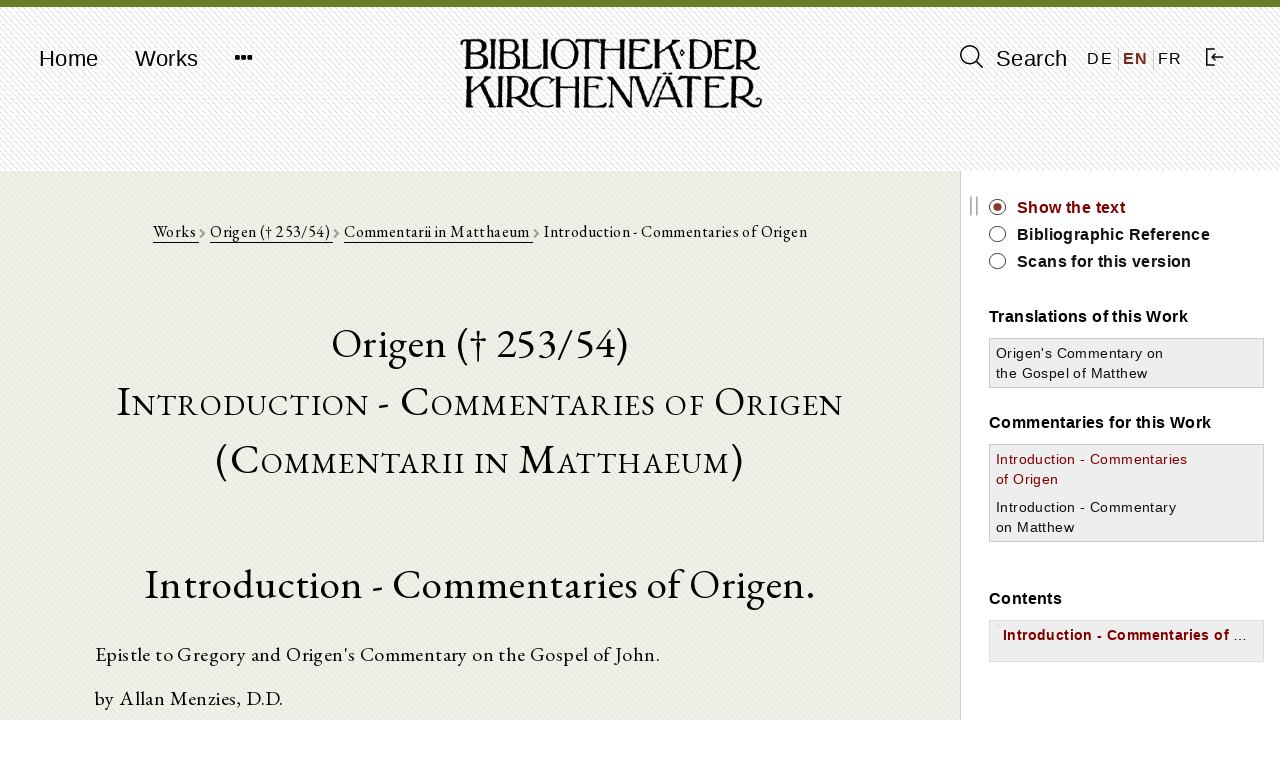

--- FILE ---
content_type: text/html; charset=UTF-8
request_url: https://bkv.unifr.ch/en/works/cpg-1450/versions/introduction-commentaries-of-origen/divisions
body_size: 13871
content:
<!doctype html>
<html lang="en">
    <head>
        <meta charset="utf-8">
<meta http-equiv="X-UA-Compatible" content="IE=edge">
<meta name="viewport" content="width=device-width, initial-scale=1">

<!-- CSRF Token -->
<meta name="csrf-token" content="cUKiOzBIHeNj86hHJON722TTxmyR9JFvZdP4RzYD">

<title>Bibliothek der Kirchenväter</title>

<!-- Styles -->
<link href="/css/frontend.css?id=7351133de361f87da3df" rel="stylesheet">

<!-- Fathom Analytics -->
<script src="https://cdn.usefathom.com/script.js" data-site="JPUEYKSP" defer></script>        <script>
    window.translations = 
        {"auth":{"failed":"These credentials do not match our records.","throttle":"Too many login attempts. Please try again in :seconds seconds."},"messages":{"label.user.name":"Name","label.user.email":"E-mail Address","label.user.password":"Password","label.user.password_confirmation":"Confirm Password","label.author.slug":"Slug","label.author.short_name_de":"Short name (de)","label.author.short_name_en":"Short name (en)","label.author.short_name_fr":"Short name (fr)","label.author.long_name_de":"Long name (de)","label.author.long_name_en":"Long name (en)","label.author.long_name_fr":"Long name (fr)","label.author.biographical_data":"Biographical data","label.author.description":"Description","label.author.manage_works_link":"Works","label.work.slug":"Slug","label.work.identifier":"Identifier","label.work.title_de":"Title (de)","label.work.title_en":"Title (en)","label.work.title_fr":"Title (fr)","label.work.date_de":"Date (de)","label.work.date_en":"Date (en)","label.work.date_fr":"Date (fr)","label.work.not_before":"Not Before","label.work.not_after":"Not After","label.work.manage_versions_link":"Versions","label.version.slug":"Slug","label.version.identifier":"Identifier","label.version.author":"Author","label.version.work":"Belongs to Work(s)","label.version.title":"Title","label.version.version_type":"Type of Version","label.version.version_type_translated":"Type of Version","label.version.date":"Date","label.version.bibliographic_reference":"Bibliographic Reference","label.version.short_reference":"Short Reference","label.version.collaborators":"Collaborators","label.version.language":"Language","label.version.language_id":"Language","label.version.language_name":"Language","label.version.manage_divisions_link":"Divisions","label.related_file.related_files":"Upload Related Files","label.related_file.filename":"File name","label.related_file.size":"Size","label.related_file.type":"File type","label.related_file.uploaded_at":"Uploaded at","label.scan.scans":"Upload Scans","label.scan.filename":"File name","label.scan.thumbnail_uri":"Thumbnail","label.scan.size":"Size","label.scan.type":"File type","label.scan.uploaded_at":"Uploaded at","label.division.markdown_file":"","label.language.name":"Name","label.language.iso_code":"ISO code","label.tag.name_de":"Tag Name (de)","label.tag.name_en":"Tag Name (en)","label.tag.name_fr":"Tag Name (fr)","found_in.short_name":"Short name of author","found_in.long_name":"Long name of author","found_in.biographical_data":"Biographical data of author","found_in.description":"Description of author","found_in.works.identifier":"Identifier of work","found_in.works.title":"Title of work","found_in.works.date":"Date of work","found_in.tags.name":"Tag for author","found_in.works.tags.name":"Tag for work","found_in.works.versions.title":"Title of version","found_in.works.versions.version_type":"Type of version","found_in.works.versions.date":"Date of version","found_in.works.versions.bibliographical_reference":"Bibliographical reference of version","found_in.works.versions.short_reference":"Short reference of version","found_in.works.versions.collaborators":"Collaborators of version","found_in.works.versions.divisions.division_content":"Text of version","search.search_label":"Search","search.reset_form":"Reset","search.enter_search_term":"Enter search term","search.filter_search_results_label":"Filter search results","search.filter_search_tooltip":"Only works that match all selected filters are displayed.","search.reset_filters":"Reset filters","search.sort_by":"Sort by","search.no_results":"No results were found.","search.chapters":"chapter|chapters","search.results_found":"result|results","search.show_more":"Show more","search.show_less":"Show less","search.help_modal.title":"Search Help","search.help_modal.body":"\n        <p class=\"mt-4\">\n            The search terms can be combined with the keywords <strong>AND<\/strong>, <strong>OR<\/strong> and <strong>NOT<\/strong>. For example:\n        <\/p>\n        <ul>\n            <li>\n                Searching for: <strong>Augustinus OR Confessiones<\/strong> : finds all the texts in which either <em>Augustinus<\/em> or <em>Confessiones<\/em> appears\n            <\/li>\n            <li>\n                Searching for: <strong>Augustinus AND Confessiones<\/strong> : finds all the texts in which <em>Augustinus<\/em> and <em>Confessiones<\/em> appear at the same time\n            <\/li>\n            <li>\n                Searching for: <strong>Augustinus NOT Confessiones<\/strong> : finds all the texts in which <em>Augustinus<\/em> but not <em>Confessiones<\/em> appears\n            <\/li>\n        <\/ul>\n        \n        <p class=\"mt-4\">\n            Searching for text in quotation marks finds the text in the order entered for the words searched for. For example:\n        <\/p>\n        <ul>\n            <li>\n                Searching for: <strong>Lettres de Saint Augustin<\/strong> : finds all the texts in which <em>Lettres<\/em> or <em>Saint<\/em> or <em>Augustin<\/em> appears\n            <\/li>\n            <li>\n                Searching for: <strong>\"Lettres de Saint Augustin\"<\/strong> : only finds texts in which <em>Lettres de Saint Augustin<\/em> appears exactly like this\n            <\/li>\n        <\/ul>\n    ","search.help_modal.secondary_button":"Close","search.search_in.all_metadata":"All Metadata","search.search_in.author_names":"Author Names","search.search_in.work_titles":"Work Titles","search.search_in.text_content":"Text Content","search.sort_by.text_title":"Text title","search.sort_by.author_name":"Author name","search.sort_by.work_title":"Work title","search.sort_by.date_of_work":"Date of work","search.no_author":"No author","filter.all":"All","filter.author_name_en":"Author Name","filter.author_tags_en":"Tags for Authors","filter.work_title_en":"Work Title","filter.work_date_en":"Date of Work","filter.work_languages":"Language of Work","filter.work_tags_en":"Tags for Works","filter.version_type":"Type of Version","filter.version_date":"Date of Version","filter.version_language":"Language of Version","filter.reset_all_filters":"Reset all filters","commentary":"Commentary","edition":"Edition","translation":"Translation","deu":"German","eng":"English","fra":"French","grc":"Greek","ita":"Italian","cop":"Coptic","lat":"Latin","facet_value.All":"All","facet_value.commentary":"Commentary","facet_value.edition":"Edition","facet_value.translation":"Translation","facet_value.deu":"German","facet_value.eng":"English","facet_value.fra":"French","facet_value.grc":"Greek","facet_value.ita":"Italian","facet_value.cop":"Coptic","facet_value.lat":"Latin","works.works":"Works","works.no_works_for_author":"There are no works for this author.","works.edit_work":"Edit Work","works.identifier":"Identifier","works.date":"Date","works.versions":"Versions","version.bibliographic_reference":"Bibliographic Reference","version.collaborators":"Collaborators","version.text":"Text","version.contents":"Contents","version.show_text":"Show the text","version.show_scans":"Show scans of the text","version.edit_version":"Edit version","version.other_works":"Other Works","version.editions":"Editions of this Work","version.translations":"Translations of this Work","version.commentaries":"Commentaries for this Work","scans.all_scans":"All Scans","scans.index":"Index","scans.first_scan":"First Scan","scans.last_scan":"Last Scan","scans.next_scan":"Next","scans.previous_scan":"Previous","scans.no_scans_for_version":"There are no scans for this version","collapse_all":"Collapse all","expand_all":"Expand all","divisions.previous_division":"Previous Division","divisions.next_division":"Next Division","divisions.print":"Print","divisions.report_error":"Report an error","divisions.edit_division":"Edit Division","divisions.about_division":"About this division","divisions.bibliographic_reference_and_contents":"Bibliographic reference and contents","divisions.version_scans":"Scans for this version","divisions.other_versions":"Other versions of this work","divisions.compare":"Compare","divisions.hide":"Hide","divisions.left_version":"Left Version","divisions.right_version":"Right Version","navigation.start":"Home","navigation.works":"Works","navigation.search":"Search","navigation.logout":"Log out","navigation.about.introduction":"Introduction","navigation.about.guide":"Guide","navigation.about.collaborate":"Collaboration","navigation.about.credits":"Sponsors \/ Collaborators","navigation.about.copyrights":"Copyrights","navigation.about.contact":"Contact","navigation.about.imprint":"Imprint","navigation.about.privacy":"Privacy policy","footer.faculty_and_institute":"Faculty of Theology, Patristics and History of the Early Church"},"pagination":{"previous":"&laquo; Previous","next":"Next &raquo;"},"passwords":{"password":"Passwords must be at least six characters and match the confirmation.","reset":"Your password has been reset!","sent":"We have e-mailed your password reset link!","token":"This password reset token is invalid.","user":"We can't find a user with that e-mail address."},"validation":{"accepted":"The :attribute must be accepted.","active_url":"The :attribute is not a valid URL.","after":"The :attribute must be a date after :date.","after_or_equal":"The :attribute must be a date after or equal to :date.","alpha":"The :attribute may only contain letters.","alpha_dash":"The :attribute may only contain letters, numbers, and dashes.","alpha_num":"The :attribute may only contain letters and numbers.","array":"The :attribute must be an array.","before":"The :attribute must be a date before :date.","before_or_equal":"The :attribute must be a date before or equal to :date.","between":{"numeric":"The :attribute must be between :min and :max.","file":"The :attribute must be between :min and :max kilobytes.","string":"The :attribute must be between :min and :max characters.","array":"The :attribute must have between :min and :max items."},"boolean":"The :attribute field must be true or false.","confirmed":"The :attribute confirmation does not match.","date":"The :attribute is not a valid date.","date_format":"The :attribute does not match the format :format.","different":"The :attribute and :other must be different.","digits":"The :attribute must be :digits digits.","digits_between":"The :attribute must be between :min and :max digits.","dimensions":"The :attribute has invalid image dimensions.","distinct":"The :attribute field has a duplicate value.","email":"The :attribute must be a valid email address.","exists":"The selected :attribute is invalid.","file":"The :attribute must be a file.","filled":"The :attribute field must have a value.","image":"The :attribute must be an image.","in":"The selected :attribute is invalid.","in_array":"The :attribute field does not exist in :other.","integer":"The :attribute must be an integer.","ip":"The :attribute must be a valid IP address.","ipv4":"The :attribute must be a valid IPv4 address.","ipv6":"The :attribute must be a valid IPv6 address.","json":"The :attribute must be a valid JSON string.","max":{"numeric":"The :attribute may not be greater than :max.","file":"The :attribute may not be greater than :max kilobytes.","string":"The :attribute may not be greater than :max characters.","array":"The :attribute may not have more than :max items."},"mimes":"The :attribute must be a file of type: :values.","mimetypes":"The :attribute must be a file of type: :values.","min":{"numeric":"The :attribute must be at least :min.","file":"The :attribute must be at least :min kilobytes.","string":"The :attribute must be at least :min characters.","array":"The :attribute must have at least :min items."},"not_in":"The selected :attribute is invalid.","numeric":"The :attribute must be a number.","present":"The :attribute field must be present.","regex":"The :attribute format is invalid.","required":"The :attribute field is required.","required_if":"The :attribute field is required when :other is :value.","required_unless":"The :attribute field is required unless :other is in :values.","required_with":"The :attribute field is required when :values is present.","required_with_all":"The :attribute field is required when :values is present.","required_without":"The :attribute field is required when :values is not present.","required_without_all":"The :attribute field is required when none of :values are present.","same":"The :attribute and :other must match.","size":{"numeric":"The :attribute must be :size.","file":"The :attribute must be :size kilobytes.","string":"The :attribute must be :size characters.","array":"The :attribute must contain :size items."},"string":"The :attribute must be a string.","timezone":"The :attribute must be a valid zone.","unique":"The :attribute has already been taken.","uploaded":"The :attribute failed to upload.","url":"The :attribute format is invalid.","strong_password":"The password must contain at least one uppercase character, one lowercase character, one number and one special character.","markdown_structure":"The uploaded markdown file does not conform to the same structure as previously uploaded versions. Please make any necessary structural changes to the markdown file before re-uploading.","attributes":[]}};
</script>
    </head>

    <body class="">
        <div id="app" class="d-flex flex-column full-height">
            <header>
                <nav class="navbar navbar-expand-md navbar-light bg-light">
  <div class="container d-flex justify-content align-items-start">
    <button class="navbar-toggler" type="button" data-toggle="collapse" data-target="#navbarNavDropdown" aria-controls="navbarNavDropdown" aria-expanded="false" aria-label="Toggle navigation">
      <span class="navbar-toggler-icon"></span>
    </button>

    <div class="collapse navbar-collapse" id="navbarNavDropdown">
      <ul class="navbar-nav">
        <li class="nav-item">
          <a class="nav-link" href="https://bkv.unifr.ch">Home</a>
        </li>
        <li class="nav-item">
          <a class="nav-link" href="https://bkv.unifr.ch/works">
            Works
          </a>
        </li>
        <li class="nav-item dropdown no">
          <a class="nav-link" href="#" id="navbarDropdownMenuLink" data-toggle="dropdown" aria-haspopup="true" aria-expanded="false">
            <i class="fa fa-ellipsis-h"></i>
          </a>
          <div class="dropdown-menu drop" aria-labelledby="navbarDropdownMenuLink">
            <a class="dropdown-item" href="https://bkv.unifr.ch/about/introduction">
              Introduction
            </a>
            <a class="dropdown-item" href="https://bkv.unifr.ch/about/guide">
              Guide
            </a>
            <a class="dropdown-item" href="https://bkv.unifr.ch/about/collaborate">
              Collaboration
            </a>
            <a class="dropdown-item" href="https://bkv.unifr.ch/about/credits">
              Sponsors / Collaborators
            </a>
            <a class="dropdown-item" href="https://bkv.unifr.ch/about/copyrights">
              Copyrights
            </a>
            <a class="dropdown-item" href="https://bkv.unifr.ch/about/contact">
              Contact
            </a>
            <a class="dropdown-item" href="https://bkv.unifr.ch/about/imprint">
              Imprint
            </a>
          </div>
        </li>
      </ul>
    </div>

    <div class="navbar-app-name d-none d-lg-inline">
      <a href="https://bkv.unifr.ch">
        <img src="/img/logo.png" alt="Bibliothek der Kirchenväter">
      </a>
    </div>

    <div class="d-flex align-items-center" id="navigation-right">
      <div class="nav-item">
        <a class="nav-link" href="https://bkv.unifr.ch/search">
          <i class="ico-search" aria-hidden="true"></i> Search
        </a>
      </div>
      
      <div class="d-flex justify-content-around align-items-center" id="language-switcher">
                  <a href="/de/works/cpg-1450/versions/introduction-commentaries-of-origen/divisions" class="">
            DE
          </a>
                  <a href="/en/works/cpg-1450/versions/introduction-commentaries-of-origen/divisions" class="active">
            EN
          </a>
                  <a href="/fr/works/cpg-1450/versions/introduction-commentaries-of-origen/divisions" class="">
            FR
          </a>
              </div>

              <div class="nav-item">
          <a class="nav-link" href="https://bkv.unifr.ch/auth/login">
            <i class="ico-login" aria-hidden="true"></i>
          </a>
        </div>
          </div>
  </div>
</nav>
            </header>

            <main class="container mt-4 mb-5">
                

<content-with-sidebar>
	<div slot="content-left">
		<div class="col-md-10 offset-md-1 division-view-container print-full-width">
			<div class="d-flex flex-column align-items-center detail-view-header">
				<div class="detail-view-breadcrumb-header">
					<a href="https://bkv.unifr.ch/works">
						Works
					</a>
					
					<i class="fa fa-chevron-right"></i>
					
											<a href="https://bkv.unifr.ch/works?authorName=Origen">
							Origen († 253/54)
						</a>
						
						<i class="fa fa-chevron-right"></i>
										
					<a href="https://bkv.unifr.ch/works/cpg-1450">
						Commentarii in Matthaeum
					</a>

											<i class="fa fa-chevron-right"></i>
					
						Introduction - Commentaries of Origen
									</div>

																						<div class="author-info-header">
								Origen († 253/54)
							</div>
													
					<div class="version-info-header">
						Introduction - Commentaries of Origen
					</div>
		
											<div class="work-info-header">
							(Commentarii in Matthaeum)
						</div>
											
																</div>
		
			<div class="">
				<h1>Introduction - Commentaries of Origen.</h1>
<p>Epistle to Gregory and Origen's Commentary on the Gospel of John.</p>
<p>by Allan Menzies, D.D.</p>
<p>For a general account of Origen and of his works we may refer to Dr. Crombie's Life of Origen, in vol. iv. of this series (xxiii. in Clark's issue). The principal facts of his career are as follows: He was born of Christian parents at Alexandria about the year 185 a.d., and from his earliest youth devoted himself to the study of Scripture in such a way as to suggest that he was destined for a great career. His father suffered martyrdom in the year 202, and Origen very soon afterwards succeeded the great Clement as head of the school at Alexandria. Thirteen years after, the persecution of Caracalla drove him from his own country to Caesarea, where though still a layman he preached at church meetings. Recalled to Alexandria, he laboured there for fifteen years further as teacher and author, till in the year 231 his ordination at Caesarea to the office of presbyter drew upon him the condemnation of the bishop of Alexandria and became the occasion of his permanent withdrawal from the place of his birth. At Caesarea he now formed a new school of Christian training similar to that from which he had been driven. At this time, as well as in the earlier period of his life, he made various journeys to different parts of the world. His death was brought about by sufferings inflicted on him in the persecution of Decius, and took place at Tyre, probably in the year 254.</p>
<p>Part of the Commentary on John, the first great work of Christian interpretation, and part of that on Matthew, written by the father at a later period of his life, are here presented to the reader; and a few words of introduction may be added on Origen's work as an expositor and on these two works in particular.</p>
<p>Though Origen was the first great interpreter of Scripture in the Church, commentaries had been written before his. He speaks of those who had preceded him in this activity; and though but little survives of the labours of these earlier expositors, we know that the work of commenting on Scripture was zealously carried on in the Gnostic churches in the latter part of the second century, and several of the older exegetes in the Church are also known to us by name and reputation. Heracleon the Gnostic commentator on John, who is often cited and often rather unfairly dealt with by Origen, as he follows him over the same ground, belonged to the Valentinian school. Many of his comments the reader will find to be very just and shrewd; but the tenets of his school led him into many extravagances. Of Pantaenus, head of the catechetical school at Alexandria in the end of the second and early years of the third century, we hear that he interpreted many of the books of Scripture. We also learn that he preceded Clement and Origen, his successors in office, in the application of Gentile learning to Christian studies; the broad and liberal tone of Alexandrian theology may be due in part to his influence. Much of his exegetical work was still extant in the days of Jerome, who, however, reports that he did more for the Church as a teacher than as a writer. Only fragments of his Commentaries now remain. In Clement's works, on the contrary, we find, if not any set commentaries, various extended discussions of particular texts. We also find in him a theory of Scripture, its inspiration and its nature, which is followed also by Origen, and which determines the whole character of Alexandrian exegesis. In accordance with the general tendency of that age, which witnessed a reaction from the independence of philosophy and an appeal in many quarters to the authority of ancient oracles and writings, the Alexandrian school treats Scripture as an inspired and infallible storehouse of truth,--of truth, however, not patent to the simple reader, but requiring the spiritual man to discern its mystic import. Clement discusses the question why divine things are wrapped up in mysteries, and holds that all who have spoken of such things have dealt with them in this way. Everything in Scripture, therefore, has a mystical in addition to its obvious meaning. Every minute particular about the tabernacle and its furniture is charged with an unseen truth. The effect of such a view of Scripture on exegesis is necessarily that the interpreter finds in the inspired words not what they plainly convey, but what most interests his own mind. In assigning to each verse its spiritual meaning, he is neither guided nor restrained by any rule or system, but enjoys complete liberty. The natural good sense of these great scholars curbed to some extent the licence of their theory; but with such a view of Scripture they could not but run into many an extravagance; and the allegorical method of interpretation, which so long prevailed in Christendom and is still practised in some quarters, dates from Alexandria. The roots of it lie further back, in Jewish rabbinical treatment of the Old Testament, and in the Greek philosophy of Alexandria. In Philo, the great contemporary of Christ at Alexandria, rabbinical and Greek learning met, and Scripture being a divine authority and having to furnish evidence of Greek philosophical doctrines, the allegorical method of interpretation was called to perform large services. To Philo's eyes all wisdom was contained in the Pentateuch, and many an idea of which Moses never dreamed had to be extracted from that ancient record. The method was older than Clement and Origen, but it was through them that it became so firmly established in the Church.</p>
<p>In Origen we first find a great teacher who deliberately sets himself to the task of explaining Scripture. He became, at the early age of eighteen, the head of the catechetical school at Alexandria, an institution which not only trained catechumens but provided open lectures, on every part of Christian learning, and from that time to his death, at the age of sixty-nine, he was constantly engaged in the work of public exposition. At Alexandria his expositions took place in the school, but at Caesarea they formed part of the church services, so that the reports of those belonging to the Caesarean period provide us with the earliest examples we possess of the discourse at Christian meetings. In an activity which he practised so much Origen acquired extraordinary skill and facility, and gained the highest reputation, even beyond the limits of the Church. It is no wonder, therefore, if he succeeded in treating nearly the whole Bible in this way, a thing which might no doubt be said of many a Christian teacher since his day; for he was not one who was apt to repeat himself, but was constantly pressing on to break new ground.</p>
<p>But the reported homilies form only a part--and that not the most important part--of his exegetical works. What he gave in his homilies was necessarily designed for edification; it had to be plain enough to be understood by a mixed audience, and serviceable to their needs. Origen believed, however, that there was very much in Scripture that lay beyond the capacity of the ordinary mind, and that the highest way of treating Scripture was not that of practical application, but that of searching after its hidden sense. In the fourth book of his De Principiis (vol. x. of Clark's set) he sets forth his views about the Scriptures. &quot;As man,&quot; he there says, &quot;consists of body, soul, and spirit, so in the same way does Scripture, which has been arranged to be given by God for the salvation of man.&quot; Scripture, therefore, has three senses, the bodily (somatic) or the obvious matter-of-fact sense, the psychical or moral sense, which serves for edification of the pious, and, highest of all, the spiritual sense. For this latter sense of Scripture Origen has many names,--as many as forty have been counted,--he calls it the heavenly sense, the intellectual, the anagogical, the mystic, the hidden. This is what chiefly engages his interest in the work of expounding. Scripture is to him full of mysteries, every jot and tittle has its secret, and to read these heavenly mysteries is the highest object of the interpreter. In addition, therefore, to his oral expositions (homiliai) and the short notes (semeioseis) which are generally reckoned as a third class of his exegetical works, we have the written commentaries, books, or tomoi of Origen, in which he discusses Scripture without being hampered by the requirements of edification, according to the method which alone he recognizes as adequate. He was enabled to devote himself to this labour by the generosity of a rich friend, Ambrosius, who urged him to undertake it, and provided funds for the payment of shorthand writers and copyists. We are told that seven of the former were at one time placed at his disposal. The work which he was thus led to undertake Origen felt to be very responsible and burdensome; it was not to be approached without fervent prayer, and he sometimes complains that it is too much for him, and that it is only the urgent commands of Ambrosius that make him go on with it. (See the opening chapters of the various books on John.)</p>
<p>What has been said will to some extent explain the nature of these commentaries, parts of which are now for the first time presented to the English reader. There is a side of them, however, of which we have not yet spoken. Origen was a great scholar as well as a great theologian; and he thought it right, as the reader may see from the letter to Gregory also here given, that scholarship should contribute all it could to the study of Scripture. Of his multifarious knowledge and of his easy command of all the science and philosophy of his day, the reader may judge for himself even from what is now presented to him. His work on the words of Scripture has a value quite independently of his theological views. Some of the most important qualifications of the worthy interpreter of Scripture he possesses in a supreme degree. His knowledge of Scripture is extraordinary both for its range and its minute accuracy. He had no concordance to help him; but he was himself a concordance. Whatever word occurs he is able to bring from every part of Scripture the passages in which it is used. He quotes passages, it is true, which are only verbally connected with the text before him and have no affinity of idea; the wealth of illustration he has at his command does not always assist, but sometimes, as the reader will see, impedes his progress: yet the wonder is not diminished of such a knowledge of all parts of the Bible as is probably without parallel. It has to be added that he is strong in grammar, and has a true eye for the real meaning of his text; the discussions in which he does this often leave nothing to be desired. In defining his terms he often goes far astray; he has to define them according to the science of his day; but he is not guilty of loose construction of sentences. Another matter in which he is distinguished is that of textual criticism. He is the first great textual critic of the Church. That his name occurs more frequently than that of any other father in the digests of early readings of the text of the New Testament, is due no doubt to the fact that he is the earliest writer of commentaries which have been preserved; his commentaries contain complete texts of the portions of Scripture commented on, as well as copious quotations from other parts of Scripture. But he was keenly interested in the text of the New Testament for its own sake. He tells us that many variations already existed in his day in different copies. And he preserves many readings which afterwards disappeared from the Bible. It has also to be said that he often quotes the same text differently in different passages, so that it appears probable that he used several copies of the N.T. books, and that these copies differed from each other. If, therefore, as Tischendorf suggests, Origen made a collation of the various texts of the N.T. with which he was acquainted, as he did with his texts of the O.T. in his Hexapla, he had no strong views as to which text was to be followed. He sometimes expresses an opinion as to which is the true reading (pp. 368 sq.), but he does so on grounds which the textual critics of the present day could not approve.</p>
<p>It may be stated here that the translators of Origen in this volume have sought to represent their author's critical position with regard to Scripture by translating his Scripture quotations from his text. As he used the Septuagint version of the Old Testament, many of his quotations from that part of Scripture appear in a form unfamiliar to the English reader. In the New Testament, also, his text is also very different from that which afterwards prevailed in the Church.</p>
<p>The weakness of Origen as an interpreter is his want of historical feeling or of any conception of such a thing as growth or development in revelation. His mind slips incessantly away from the real scenes and events recorded in Scripture, to the ideal region where he conceives that the truths reside which these prefigure. Scripture is to him not a record of actual occurrences which took place as they are narrated, but a storehouse of types of heavenly things, which alone are real. He scoffs at the notion that historical facts should be regarded as the chief outcome of a Scripture narrative (John, book x. 15-17, pp. 389-394). When he does treat the facts as facts he has many a shrewd observation and many a beautiful application. But the facts are to a large extent in his way; they have to give place to something more important. He sees very well how the synoptic narratives clash with that of John; no better demonstration of this need be looked for than he gives in the tenth book of his John; from this, however, he infers not that the books must have had different sources of information, but that the literal meaning of the passages must be altogether disregarded, and their true purport looked for, not in the things of history, but in the things of the Spirit. The water-pots at the feast in Cana (De Principiis), the shoe latchet of the Saviour (John, book vi. 17), the ass and foal (John, book x. 18), each must receive a transcendent application.</p>
<p>It follows from this that the commentaries are deficient in order and sequence. The method which calls the writer to look at every step for spiritual meanings, combined with his own extraordinary fertility of imagination and wealth of matter, makes these books very disconnected. At each point a number of questions suggests itself as to possible meanings; a host of texts is brought at once from every part of Scripture to afford illustration, and these again have to be considered. Very modestly are the questions and themes introduced. The tone is as far as possible from being ex cathedra; it is rather that of a student groping his way, and asking at each step for assistance. And the great mass of the questions thus raised is left, apparently, unanswered. So that the work as a whole is rather a great collection of materials for future consideration than a finished treatise.</p>
<p>Such being the characteristics of Origen's commentaries, they have by many been regarded as unsuitable for the general reader, and unfavourably compared with those of later writers, to whom the interpretation of Scripture was not weighted with such difficulties as Origen had to contend with. Our author does not carry us along in his commentaries with a stream of golden eloquence; his interests are intellectual more than literary or practical, his work is scientific rather than popular. Perhaps the historical student has more to gain from them than the preacher. But among the pages which witness chiefly to restless intellectual energy and unwearied diligence, there are also many passages of rare and touching beauty, when the writer realizes the greatness of the Christian salvation, or when the heavenly things to the search for which all his labour is devoted shine by their own brightness on his sight.</p>
<p>The Commentaries on John are the earliest work of Christian exegesis which has come down to us, and are therefore placed in this volume before those on Matthew. The first five books on John were written at Alexandria before Origen's compulsory withdrawal from that city to Caesarea in 231. In chaps. 4 and 8 of the first book he speaks of this work as being the first fruits of his activity as a writer on Holy Scripture. The sixth book, as he tells us in vi. 1, had been begun at Alexandria, but the manuscript had been left behind, so that a new beginning had to be made at Caesarea. The work was again interrupted by the persecution of Maximian in 238; the volumes from the twenty-second to the last were written after that date. At the end of the thirty-second volume, which is the last we now possess, the writer has only reached John xiii. 33, but he tells us in his Commentary on Matthew that he has spoken of the two thieves in his work on John. In the time of Eusebius only twenty-two books survived out of the whole number, which seems to have been thirty-nine. We now possess books i., ii., vi., x., xiii., xix., xx., xxviii., xxxii., some of which, however, are not complete, and a few fragments. The thirteenth book begins in the middle of the story of the Samaritan woman. Ambrosius had wished that story to be completed in the twelfth book, but Origen did not like to make his books too long, and on this point disregarded the authority of his mentor. The nineteenth and twentieth books are both occupied with the eighth chapter of John, which, if it was all treated on the same scale, must have occupied two more books in addition to these. The thirty-second book scarcely completes the thirteenth chapter of the Gospel; and if the remaining chapters only occupied seven books, the treatment of these must have been much more condensed.</p>
<p>Two Latin translations of Origen's John were made in the sixteenth century, one by Ambrosius Ferrarius of Milan from the Venice Codex, the other by Joachim Perionius.</p>
<p>The Commentaries on John and on Matthew are both embraced in several manuscripts. Of those on John, Mr. A. E. Brooke (Texts and Studies, vol. i. No. 4; The Fragments of Heracleon, pp. 1-30; &quot;the mss. of Origen's Commentaries on S. John&quot;) enumerates eight or nine. The Munich ms. of the thirteenth century is the source of all the rest. Huet, the first editor (1668), used the Codex Regius (Paris) of the sixteenth century, which is in many passages mutilated and disfigured. The brothers Delarue (1733-1759) used the mss. Barberinus and Bodleianus, which are more complete, and Lommatzsch (1831) follows his predecessors. The present translations are from the text of Lommatzsch, which is in many places very defective. <sup id="fnref1:4445"><a href="#fn:4445" class="footnote-ref">1</a></sup></p>
<div class="footnotes">
<hr />
<ol>
<li id="fn:4445">
<p>Mr. Brooke's revised text of the Commentary of Origen on St. John's Gospel (2 vols., Cambridge University Warehouse) appeared unfortunately too late to be used in the preparation of this volume.&#160;<a href="#fnref1:4445" rev="footnote" class="footnote-backref">&#8617;</a></p>
</li>
</ol>
</div>
			</div>
		
			<div class="ornament">
				<img src="/img/pattern.png" alt="pattern" />
			</div>
		
			<div class="division-footer d-flex justify-content-between no-print">
				<navigation-button
					direction="backward"
					url="https://bkv.unifr.ch/works/cpg-1450/versions/introduction-commentaries-of-origen/divisions"
					classes="prev btn btn-sm btn-white disabled"
					:navigate-by-keyboard="true"
					:disabled="true">
					<template><i class="fa fa-chevron-left"></i></template>
				</navigation-button>
				
				<div class="d-flex justify-content-between">
					<print-button class="mr-2">
						<i class="fa fa-print"></i><span class="d-none d-lg-inline-block">&nbsp;&nbsp;Print</span>
					</print-button>

					
					<a href="mailto:gregor.emmenegger@unifr.ch?subject=Bibliothek%20der%20Kirchenväter:%20Fehler%20melden&body=Seite:%20https://bkv.unifr.ch/en/works/cpg-1450/versions/introduction-commentaries-of-origen/divisions%0A%0A%20%5BBeschreibung%20des%20Fehlers%5D" class="btn btn-sm btn-white">
						<i class="fa fa-envelope-o"></i><span class="d-none d-lg-inline-block">&nbsp;&nbsp;Report an error</span>
					</a>
				</div>
				
				<navigation-button
					direction="forward"
					url="https://bkv.unifr.ch/works/cpg-1450/versions/introduction-commentaries-of-origen/divisions"
					classes="next btn btn-sm btn-white disabled"
					:navigate-by-keyboard="true"
					:disabled="true">
					<template><i class="fa fa-chevron-right"></i></template>
				</navigation-button>

			</div>
				
		</div>
	</div>

	<div slot="sidebar-right">
		<div class="no-print sidebar-container">
			
			<div class="division-view-sidebar">
		
					<div class="division-view-sidebar-info-panel">
						<ul>
							<li>
								<span>
									<a class="active" href="https://bkv.unifr.ch/works/cpg-1450/versions/introduction-commentaries-of-origen/divisions/1">
									Show the text
									</a>
								</span>
							</li>
							<li>
								<span>
									<a class="" href="https://bkv.unifr.ch/works/cpg-1450/versions/introduction-commentaries-of-origen">
									Bibliographic Reference
									</a>
								</span>
							</li>
							<li>
								<span>
									<a class="" href="https://bkv.unifr.ch/works/cpg-1450/versions/introduction-commentaries-of-origen/scans">
									Scans for this version
									</a>
								</span>
							</li>
						</ul>
													
					</div>

																															 
								<div class="division-view-sidebar-section-header">
									Translations of this Work
								</div>
							
								<table class="mb-4">
																													<tr>
											<td class="other-version-title-table-cell">
												<a href="https://bkv.unifr.ch/works/cpg-1450/versions/origens-commentary-on-the-gospel-of-matthew/divisions" class="">
													Origen&#039;s Commentary on the Gospel of Matthew
												</a>
											</td>
											<td class="other-version-compare-button-table-cell">
																							</td>
										</tr>
																	</table>
																				 
								<div class="division-view-sidebar-section-header">
									Commentaries for this Work
								</div>
							
								<table class="mb-4">
																													<tr>
											<td class="other-version-title-table-cell">
												<a href="https://bkv.unifr.ch/works/cpg-1450/versions/introduction-commentaries-of-origen/divisions" class="active">
													Introduction - Commentaries of Origen
												</a>
											</td>
											<td class="other-version-compare-button-table-cell">
																							</td>
										</tr>
																													<tr>
											<td class="other-version-title-table-cell">
												<a href="https://bkv.unifr.ch/works/cpg-1450/versions/introduction-commentary-on-matthew/divisions" class="">
													Introduction - Commentary on Matthew
												</a>
											</td>
											<td class="other-version-compare-button-table-cell">
																							</td>
										</tr>
																	</table>
																				
				<br />
		
										<div class="division-view-sidebar-section-header">
						Contents
					</div>

					<scroll-view class="pl-2 pr-2 pt-1">
						<div v-if="!$data" class="fa fa-circle-o-notch fa-spin fa-3x fa-fw navigation-tree-loading-indicator"></div>

						<collapsible-tree
							:data="[{&quot;id&quot;:195904,&quot;parent&quot;:&quot;#&quot;,&quot;depth&quot;:0,&quot;division_id&quot;:1,&quot;title&quot;:&quot;Introduction - Commentaries of Origen.&quot;,&quot;has_valid_content&quot;:1,&quot;text&quot;:&quot;&lt;span class=&#039;node-content&#039; data-node-id=&#039;1&#039;&gt;Introduction - Commentaries of Origen.&lt;\/span&gt;&quot;,&quot;a_attr&quot;:{&quot;href&quot;:&quot;\/works\/cpg-1450\/versions\/introduction-commentaries-of-origen\/divisions\/1&quot;,&quot;title&quot;:&quot;Introduction - Commentaries of Origen.&quot;}}]"
							:active-node-id="195904"
							:expand-all-nodes="false">
						</collapsible-tree>
					</scroll-view>
							</div>
		</div>	</div>
</content-with-sidebar>

            </main>

            <footer class="mt-auto">
                <div id="copyright" class="container">
	<div class="row">
		<div class="col-md-4 mb-1">
			<a href="https://www3.unifr.ch/theo/de/" class="no" rel="external"><img src="/img/logo-unifr.png" alt="" width="250" class="mb-2"></a>
		</div>
		<div class="col-md-5 mb-1">
			<p>Faculty of Theology, Patristics and History of the Early Church<br>
			Miséricorde, Av. Europe 20, CH 1700 Fribourg</p>
		</div>
		<div class="col-md-3 mb-1">
  			<p>© 2026 Gregor Emmenegger<br>
  				<a class="no-print" href="https://bkv.unifr.ch/about/imprint">Imprint</a><br>
					<a class="no-print" href="https://bkv.unifr.ch/about/privacy">Privacy policy</a>
				</p>
		</div>
	</div>
</div>            </footer>
        </div>

        <script src="/js/app.js?id=818ba1498fb1de7c830f" defer></script>
    </body>
</html>